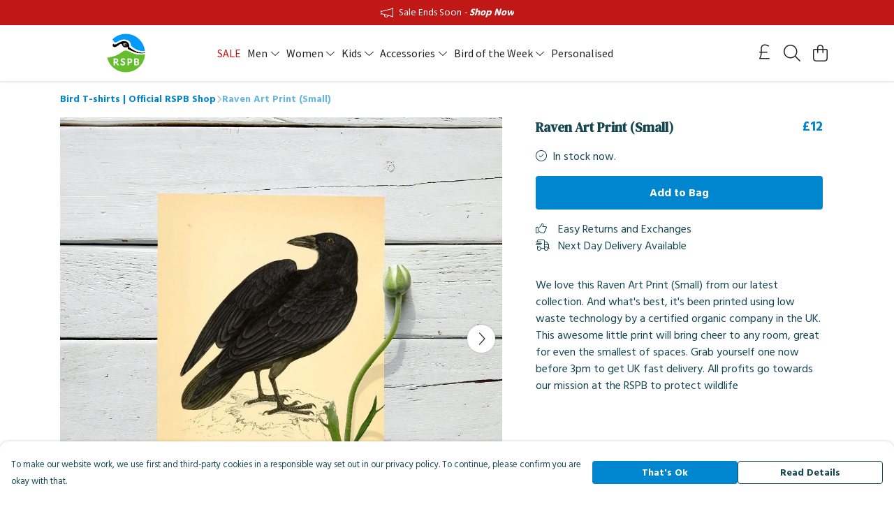

--- FILE ---
content_type: text/html
request_url: https://rspbteemillstore.com/product/raven-art-print-small-/
body_size: 3262
content:
<!DOCTYPE html>
<html lang="en">
  <head>
    <meta charset="UTF-8">
    <meta name="viewport" content="width=device-width, initial-scale=1.0">
    <link id="apple-touch-icon" rel="apple-touch-icon" href="#">
    <script type="module" crossorigin="" src="/assets/index.b004c765.js"></script>
    <link rel="modulepreload" crossorigin="" href="/assets/vue.bccf2447.js">
    <link rel="modulepreload" crossorigin="" href="/assets/sentry.13e8e62e.js">
    <link rel="stylesheet" href="/assets/index.dca9b00c.css">
  <link rel="manifest" href="/manifest.webmanifest"><title>Raven Art Print (Small)</title><link crossorigin="" href="https://fonts.gstatic.com" rel="preconnect"><link href="https://images.teemill.com" rel="preconnect"><link as="fetch" href="https://rspbteemillstore.com/omnis/v3/frontend/23888/getStoreCoreData/json/" rel="preload"><link as="fetch" href="/omnis/v3/division/23888/products/raven-art-print-small-/" rel="preload"><link as="fetch" href="/omnis/v3/division/23888/products/raven-art-print-small-/stock/" rel="preload"><link fetchpriority="high" as="image" imagesizes="(max-width: 768px) 100vw, 1080px" imagesrcset="https://images.podos.io/roxjrlnljzwhcnwoneo8qmubonpdv4cewgfousfdprghsxyu.jpeg.webp?w=640&h=640&v=2 640w, https://images.podos.io/roxjrlnljzwhcnwoneo8qmubonpdv4cewgfousfdprghsxyu.jpeg.webp?w=1080&h=1080&v=2 1080w" href="https://images.podos.io/roxjrlnljzwhcnwoneo8qmubonpdv4cewgfousfdprghsxyu.jpeg.webp?w=1080&h=1080&v=2" rel="preload"><link data-vue-meta="1" href="https://rspbteemillstore.com/product/raven-art-print-small-/" rel="canonical"><link rel="modulepreload" crossorigin="" href="/assets/ProductPage.a08b7c1f.js"><link rel="preload" as="style" href="/assets/ProductPage.d578e97d.css"><link rel="modulepreload" crossorigin="" href="/assets/index.cf8d9f27.js"><link rel="modulepreload" crossorigin="" href="/assets/AddToCartPopup.ca4bfa98.js"><link rel="modulepreload" crossorigin="" href="/assets/faCheck.058fbfd3.js"><link rel="modulepreload" crossorigin="" href="/assets/ProductReviewPopup.vue_vue_type_script_setup_true_lang.21fd2886.js"><link rel="modulepreload" crossorigin="" href="/assets/index.6843de5e.js"><link rel="modulepreload" crossorigin="" href="/assets/faImages.bb326bf1.js"><link rel="modulepreload" crossorigin="" href="/assets/SizeChartPopup.df60ac7a.js"><link rel="preload" as="style" href="/assets/SizeChartPopup.92291e53.css"><link rel="modulepreload" crossorigin="" href="/assets/startCase.898593a0.js"><link rel="modulepreload" crossorigin="" href="/assets/faThumbsUp.cd1c0eda.js"><link rel="modulepreload" crossorigin="" href="/assets/faTruckFast.a5b04e70.js"><link rel="modulepreload" crossorigin="" href="/assets/faTruckFast.dbc889a3.js"><link rel="modulepreload" crossorigin="" href="/assets/faClock.6c7285c7.js"><link rel="modulepreload" crossorigin="" href="/assets/faRulerHorizontal.92c8d2b8.js"><link rel="modulepreload" crossorigin="" href="/assets/faPaintbrush.b325bfb4.js"><link rel="modulepreload" crossorigin="" href="/assets/ProductStock.0609ff50.js"><link rel="preload" as="style" href="/assets/ProductStock.e62963f7.css"><link rel="modulepreload" crossorigin="" href="/assets/faInfoCircle.cde08931.js"><link rel="modulepreload" crossorigin="" href="/assets/EcoIcons.73f8d24e.js"><link rel="modulepreload" crossorigin="" href="/assets/faSync.62ad4b25.js"><link rel="modulepreload" crossorigin="" href="/assets/faComment.204ac276.js"><link rel="modulepreload" crossorigin="" href="/assets/faChevronUp.04cb1333.js"><link rel="modulepreload" crossorigin="" href="/assets/ProductImageCarousel.8702e98c.js"><link rel="preload" as="style" href="/assets/ProductImageCarousel.04a3cc9e.css"><link rel="modulepreload" crossorigin="" href="/assets/faMicrochipAi.5660f26c.js"><link rel="modulepreload" crossorigin="" href="/assets/store.55f76591.js"><link rel="modulepreload" crossorigin="" href="/assets/logger.e623d9e8.js"><link rel="modulepreload" crossorigin="" href="/assets/productProvider.21d74806.js"><link rel="modulepreload" crossorigin="" href="/assets/confirm-leave-mixin.5750823c.js"><script>window.division_key = '23888';</script><meta data-vue-meta="1" vmid="author" content="Raven Art Print (Small)" name="author"><meta data-vue-meta="1" vmid="url" content="https://rspbteemillstore.com/product/raven-art-print-small-/" name="url"><meta data-vue-meta="1" vmid="description" content="We love this Raven Art Print (Small) from our latest collection. And what's best, it's been printed using low waste technology by a certified organic..." name="description"><meta data-vue-meta="1" vmid="og:type" content="website" property="og:type"><meta data-vue-meta="1" vmid="og:url" content="https://rspbteemillstore.com/product/raven-art-print-small-/" property="og:url"><meta data-vue-meta="1" vmid="og:title" content="Raven Art Print (Small)" property="og:title"><meta data-vue-meta="1" vmid="og:description" content="We love this Raven Art Print (Small) from our latest collection. And what's best, it's been printed using low waste technology by a certified organic..." property="og:description"><meta data-vue-meta="1" vmid="og:image" content="https://images.podos.io/roxjrlnljzwhcnwoneo8qmubonpdv4cewgfousfdprghsxyu.jpeg" property="og:image"><meta vmid="og:site_name" content="RSPB" property="og:site_name"><meta data-vue-meta="1" vmid="twitter:card" content="photo" property="twitter:card"><meta data-vue-meta="1" vmid="twitter:description" content="We love this Raven Art Print (Small) from our latest collection. And what's best, it's been printed using low waste technology by a certified organic..." property="twitter:description"><meta data-vue-meta="1" vmid="twitter:title" content="Raven Art Print (Small)" property="twitter:title"><meta data-vue-meta="1" vmid="twitter:image" content="https://images.podos.io/roxjrlnljzwhcnwoneo8qmubonpdv4cewgfousfdprghsxyu.jpeg" property="twitter:image"><meta vmid="apple-mobile-web-app-capable" content="yes" property="apple-mobile-web-app-capable"><meta vmid="apple-mobile-web-app-status-bar-style" content="black" property="apple-mobile-web-app-status-bar-style"><meta vmid="apple-mobile-web-app-title" content="RSPB" property="apple-mobile-web-app-title"><meta content="pigtukj3v3wpx983k5hzrlzpvo2xr7" name="facebook-domain-verification"><meta content="EQwg6HNYghV3Bv3ejlN017r-yXv_vmvJldKo8iTF6Oc" name="google-site-verification"><style>@font-face {
  font-family: "Source Sans Pro Fallback: Arial";
  src: local('Arial');
  ascent-override: 104.4096%;
  descent-override: 28.9673%;
  size-adjust: 94.2442%;
}
@font-face {
  font-family: "Source Sans Pro Fallback: Roboto";
  src: local('Roboto');
  ascent-override: 104.5251%;
  descent-override: 28.9993%;
  size-adjust: 94.1401%;
}@font-face {
  font-family: "Hind Siliguri Fallback: Arial";
  src: local('Arial');
  ascent-override: 115.3652%;
  descent-override: 51.7903%;
  size-adjust: 96.7363%;
}
@font-face {
  font-family: "Hind Siliguri Fallback: Roboto";
  src: local('Roboto');
  ascent-override: 115.4928%;
  descent-override: 51.8476%;
  size-adjust: 96.6294%;
}@font-face {
  font-family: "DM Serif Text Fallback: Times New Roman";
  src: local('Times New Roman');
  ascent-override: 93.9453%;
  descent-override: 30.3781%;
  size-adjust: 110.2769%;
}
@font-face {
  font-family: "DM Serif Text Fallback: Roboto";
  src: local('Roboto');
  ascent-override: 103.8101%;
  descent-override: 33.568%;
  size-adjust: 99.7976%;
}</style></head>

  <body>
    <div id="app"></div>
    
  <noscript><iframe src="https://www.googletagmanager.com/ns.html?id=GTM-MH6RJHM" height="0" width="0" style="display:none;visibility:hidden"></iframe></noscript><noscript>This site relies on JavaScript to do awesome things, please enable it in your browser</noscript></body>
  <script>
    (() => {
      /**
       * Disable the default browser prompt for PWA installation
       * @see https://developer.mozilla.org/en-US/docs/Web/API/BeforeInstallPromptEvent
       */
      window.addEventListener('beforeinstallprompt', event => {
        event.preventDefault();
      });

      var activeWorker = navigator.serviceWorker?.controller;
      var appVersion = window.localStorage.getItem('appVersion');
      var validVersion = 'v1';

      if (!activeWorker) {
        window.localStorage.setItem('appVersion', validVersion);

        return;
      }

      if (!appVersion || appVersion !== validVersion) {
        window.localStorage.setItem('appVersion', validVersion);

        if (navigator.serviceWorker) {
          navigator.serviceWorker
            .getRegistrations()
            .then(function (registrations) {
              var promises = [];

              registrations.forEach(registration => {
                promises.push(registration.unregister());
              });

              if (window.caches) {
                caches.keys().then(cachedFiles => {
                  cachedFiles.forEach(cache => {
                    promises.push(caches.delete(cache));
                  });
                });
              }

              Promise.all(promises).then(function () {
                console.log('Reload Window: Index');
                window.location.reload();
              });
            });
        }
      }
    })();
  </script>
</html>


--- FILE ---
content_type: text/html; charset=utf-8
request_url: https://rspbteemillstore.com/omnis/v3/event-collector/
body_size: -72
content:
Logged

--- FILE ---
content_type: text/css
request_url: https://rspbteemillstore.com/assets/TmlSnackbarContainer.a6573466.css
body_size: 177
content:
.tml-snack-bar-container[data-v-e53859ea]{z-index:600}.tml-snack-bar[data-v-e53859ea]{border-radius:4px;box-shadow:0 2px 10px #0003}.tml-snack-bar.snack-enter-active[data-v-e53859ea]{animation:snack-enter-e53859ea .4s}.tml-snack-bar.snack-leave-active[data-v-e53859ea]{animation:snack-leave-e53859ea .3s}@keyframes snack-enter-e53859ea{0%{transform:translateY(-60%);opacity:0}to{transform:translateY(0);opacity:1}}@keyframes snack-leave-e53859ea{0%{transform:scale(1);opacity:1}to{transform:scale(.9);opacity:0}}.tml-snack-bar .message.html[data-v-e53859ea] a{color:inherit!important;text-decoration:underline}
